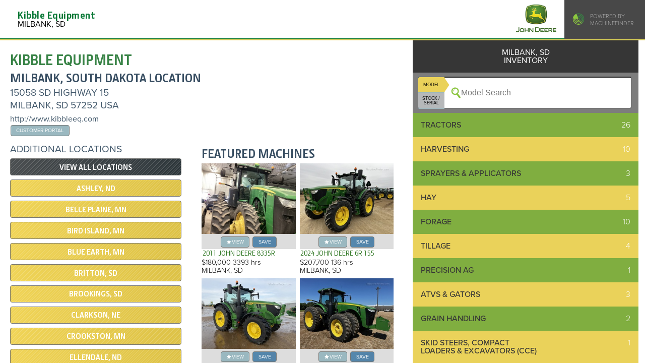

--- FILE ---
content_type: text/html; charset=utf-8
request_url: https://www.machinefinder.com/ww/en-CA/dealers/kibble-equipment-milbank-sd-087887
body_size: 8843
content:
<!DOCTYPE html>
<html lang="en" data-locale="en-CA" data-mf-locale=""  ng-csp  data-country="ca" data-iso-country="ca" data-region="na" data-property="mf_na" class=""  data-path-prefix="/ww/en-CA" >
<head>
<meta http-equiv="Content-Type" content="text/html;charset=utf-8" />

<script src="https://www.machinefinder.com/assets/Pages/ot-wrapper-714f0c8d62136d6c77f5ceaecc372333741134c224fd6da6cd7fb4cee1e9c518.js"></script>

<!-- OneTrust Cookies Consent Notice start  -->
        <script src="https://cdn.cookielaw.org/scripttemplates/otSDKStub.js" data-document-language="true" type="text/javascript" charset="UTF-8" data-domain-script="28e18b70-8222-4806-b81a-7a1557513f3a" ></script>
        <!-- OneTrust Cookies Consent Notice end -->

  


<!-- Google Tag Manager -->
<script>(function(w,d,s,l,i){w[l]=w[l]||[];w[l].push({'gtm.start':
new Date().getTime(),event:'gtm.js'});var f=d.getElementsByTagName(s)[0],
j=d.createElement(s),dl=l!='dataLayer'?'&l='+l:'';j.async=true;j.src=
'https://www.googletagmanager.com/gtm.js?id='+i+dl;f.parentNode.insertBefore(j,f);
})(window,document,'script','dataLayer','GTM-TZJ8453');</script>
<!-- End Google Tag Manager -->


<script src="https://assets.adobedtm.com/c271735be4ea/290e8b8b288d/launch-e470d326f3bb.min.js" async></script>
  
  
  <base href="/">
  
  <link rel="canonical" href="https://www.machinefinder.com/ww/en-US/dealers/kibble-equipment-milbank-sd-087887" />

  <title>Kibble Equipment: MILBANK, South Dakota | Machinefinder</title>
  
  
    
  <meta name="mf-locale-label" content="Canada / English">
  
  
  
  <link rel="stylesheet" href="https://www.machinefinder.com/assets/guide/fonts-1a052bde0bceb76d3467b79b72d290b0d7b8360c76ef2cd9a673ba36f6bf9291.css" media="all" />
  
  

  <link rel="stylesheet" href="https://www.machinefinder.com/assets/guide/manifest-9420b3d2825f4092025e6cc2b0e582e1ac090d8c1d4e740a8c8778649e53c810.css" media="all" />
  

    
  <link rel="stylesheet" href="https://www.machinefinder.com/assets/guide/category-menu-e55af3100038ea6a2ad30d7465a8a453aeaf04c155ee61f88e9418a7bdc93203.css" media="all" />
<link rel="stylesheet" href="https://www.machinefinder.com/assets/guide/dealer-page-4f19efbbe40176e8faea5aeaaa34b0bb3da2937a147bfed7d1db34cae972f953.css" media="all" />

  
  
  

  
  
  <meta name="csrf-param" content="authenticity_token" />
<meta name="csrf-token" content="RaiZ2VvYexic6ScMFjTdxLTHZyQUPqXFHSw6x5hRNY-oQkatOKadhMre-qkLqkJUrb-a_fiVmmjR5Zsso8edmw" />
  
  <meta property="og:title" content="Kibble Equipment: MILBANK, South Dakota | Machinefinder" />
<meta property="og:type" content="website" />
<meta property="og:url" content="https://www.machinefinder.com/ww/en-US/dealers/kibble-equipment-milbank-sd-087887" />
<meta property="og:site_name" content="MachineFinder" />
<meta property="twitter:title" content="Kibble Equipment: MILBANK, South Dakota | Machinefinder" />
<meta property="twitter:url" content="https://www.machinefinder.com/ww/en-US/dealers/kibble-equipment-milbank-sd-087887" />
<meta property="twitter:site" content="@machinefinder" />
<meta property="twitter:domain" content="machinefinder.com" />
<meta property="twitter:creator" content="@machinefinder" />
<meta property="twitter:card" content="summary_large_image" />
<meta name="description" content="Shop used equipment for sale at Kibble Equipment in MILBANK, South Dakota. John Deere MachineFinder provides dealer equipment listings, address and additional contact information."/>
<meta name="keywords" content="Kibble Equipment"/>
<link rel="apple-touch-icon" type="image/png" href="/images/mfpfavicon2020.png">
<link rel="shortcut icon" type="image/png" href="/images/mfpfavicon2020.png">
<link rel="icon" type="image/png" href="/images/mfpfavicon2020.png">
  <meta name="viewport" content="width=device-width, initial-scale=1.0, maximum-scale=1.0, user-scalable=no" />  
  
  
  



</head>

<body class="mf-body site-mf deere-mf mf-edition-1 mf-dealer-page new-ui" id="ng-app" ng-app="MachineFinderApp" ng-controller="PagePanelsController">

<!-- Google Tag Manager (noscript) -->
<noscript><iframe src="https://www.googletagmanager.com/ns.html?id=GTM-TZJ8453"
height="0" width="0" style="display:none;visibility:hidden"></iframe></noscript>
<!-- End Google Tag Manager (noscript) -->




  

  <div class="mf-header-and-slide-ins" ng-controller="PagePanelsController" ng-class="body_slide_in_class()">
    

<header class="dealer-page-header-box ">
  <div class="dealer-page-header">
    <div class="logo">
      <div class="dealer-page-header-logo-wrapper">
        <img src="" />
      </div>
    </div>
    <div class="text">
      <span class="title">Kibble Equipment</span>
      <span class="location">
        MILBANK, SD 
      </span>
    </div>
    <div class="deere_logo">
      <img src="//www.machinefinder.com/assets/guide/dealer_header/john-deere-0bd93cc0375ed886c7e7c53edceb1aedc216b2126a45ea2cd5aa9ecfc03bcaed.png" />
    </div>
    <div class="right_box">
      <img src="https://www.machinefinder.com/assets/guide/dealer_header/machinefinder-mark-2131f28041df1261da29d0bbabe82bb066f812269cb95603f0d342b79fac6128.svg" />
      <span class="powered">POWERED BY<br>MACHINEFINDER</span>
    </div>
  </div>
</header>



    
    
  <div class="touch-interceptor ti-top" ng-click="actives_all_off()"></div>
  <div class="touch-interceptor ti-bottom" ng-click="actives_all_off()"></div>
  <div class="slide-in nav-slide-in" ng-class="nav_slide_in_class()">
          <div class="nav-slide-in-items-container">
      <ul class="nav-slide-in-items">

        <li id="" class=""><a href="/ww/en-CA/mf">Home</a></li>


        <li id="" class=""><a href="/ww/en-CA/john-deere-dealer-locator">Find A Dealer</a></li>


        <li id="" class=""><a href="/ww/en-CA/certified">Certified</a></li>


        <li id="" class=""><a href="https://blog.machinefinder.com">MachineFinder Blog</a></li>


        <li id="" class=""><a href="/ww/en-CA/news">News</a></li>


        <li id="mf-nav-go-mf-auctions" class=""><a href="">MF Auctions</a></li>


        <li id="" class=""><a href="/ww/en-CA/used-parts-and-accessories">Parts</a></li>


        <li id="" class=""><a href="/ww/en-CA/financing/john-deere-financing">Financing</a></li>


        <li id="" class=""><a href="/ww/en-CA/contact-us">Contact Us</a></li>


        <li id="" class=""><a href="/ww/en-CA/performance-upgrade-kits">Precision Upgrade Kits</a></li>


        <li id="" class=""><a href="/ww/en-CA/faq">MachineFinder FAQ</a></li>

      </ul>
    </div>
		<div class="nav-footer">
      <div class="not-smallest footer-new-public-beta" style="width: 100%; display: flex; justify-content: center">
        <a href="/ww/en-CA/set_edition_public/2" class="mf-button small yellow">New Public Beta &raquo;</a>
      </div>
      
			<div class="inner">
				<div class="social">
					<div class="inner">
						<a href="https://www.facebook.com/machinefinder"><img src="https://www.machinefinder.com/assets/guide/icons/Facebookwhite-9ff3ca36f02b9f697999325ef42c3d9c12b63e133efecf10991ab1cbc7242ffa.png" alt="facebook icon"></a>
						<a href="https://twitter.com/machinefinder"><img src="https://www.machinefinder.com/assets/guide/icons/twitterwhite-8ed2eec38f02fcbfcd59c2ebd7463c502c3f9f5e8d5503c89bedf7b6a1d24380.png" alt="twitter icon"></a>
						<a href="https://www.youtube.com/user/machinefinder"><img src="https://www.machinefinder.com/assets/guide/icons/youtube-icon-2020-793abb6ea17ad9bba6772604ea4432f32f3c212b9eda92a209f923c45329a0c2.png" alt="youtube icon"></a>
						<a href="https://blog.machinefinder.com"><img src="https://www.machinefinder.com/assets/guide/icons/newswhite-7e758cf67cf41854f65682518dc2b0c2da9f3765637170a22b2bf2ee9414799c.png" alt="news icon"></a>
					</div>
				</div>

				<div class="middle">
					<div class="inner">
						<div class="middle-links">
		            <a href="/ww/en-CA/privacy">Privacy and Data</a>
							<span class="spacer">|</span>
		            <a href="/ww/en-CA/cookie-statement">Cookie Statement</a>
							<span class="spacer">|</span>
		            <a href="/ww/en-CA/terms-of-use">Terms of Use</a>
						</div>
			
						<div class="middle-about">
							MachineFinder, John Deere and the associated trademarks are property and available 
        only for the specific use of Deere & Company. All Rights Reserved. 2007-2026
						</div>
					</div>
				</div>
		  
			

			</div>
		</div>

      
  </div>
  <div class="slide-in locale-slide-in" ng-class="locale_slide_in_class()">
    <center ng-if="slide_in_is_active('locale')">

      <h2>Country / Language</h2>
      <p>MachineFinder is available in
        {{slide_in_offer.country_label}} / {{slide_in_offer.language_label}}</p>
      <div>
        <span class="mf-button small blue" ng-click="locale_slider_offer_choice_made(true)">Yes, go to {{slide_in_offer.country_label}} / {{slide_in_offer.language_label}}</span>
        <span class="mf-button small blue" ng-click="locale_slider_offer_choice_made(false)">No, stay here</span>
      </div>
      <p>You can also change your country and language at any time using MachineFinder &quot;Settings&quot;.</p>
    </center>
  </div>

  <div class="slide-in search-slide-in" ng-class="search_slide_in_class()">
    <div class="location-widget" id="search-slide-in">
      <div class="search-markets">
        <a href="/ww/en-CA/markets/agriculture-equipment" class="search-market">
          Agriculture
        </a>
        <a href="/ww/en-CA/markets/construction-equipment" class="search-market">
          Construction
        </a>
        <a href="/ww/en-CA/markets/grounds-care-equipment" class="search-market">
          Lawn & Grounds Care
        </a>
        <a href="/ww/en-CA/markets/roadbuilding-equipment" class="search-market">
          Roadbuilding
        </a>
        <a href="/ww/en-CA/markets/forestry-equipment" class="search-market">
          Forestry
        </a>
      </div>
    </div>
  </div>
  
  <div class="slide-in lists-slide-in" ng-class="lists_slide_in_class()" mf-lists-popover>

    LISTS
    
  </div>


  <div class="slide-in gear-slide-in no-print" ng-class="gear_slide_in_class()">

    <div class="location-widget" id="gear-slide-in">
      <section class="mf-account-widget" style="padding: 0.5em;">
        <h3>My MachineFinder</h3>
        <div ui-view="mf-account" ng-if="gear_slide_in_class()">
        
        </div>
        
      </section>
      

      
        <div ui-view="location">
        
        </div>
            
      
      
      
      
      
      
      
      
      
    </div>
  </div>
  


  </div>
  
  <div >
    
    
    
    
    <div class="body-inner" >
      <div class="body-inner-scrollable">
        <div class="footer-pre-push">
          <div class="mf-main-wrapper">
            <div class="mf-main">
              <div class="mf-main-inner">
                <noscript><div style="width: 100%; padding: 6em 1em 2em 1em; background-color: red; color: white;">MachineFinder Requires Javascript</div></noscript>
                
    
                
                




  <noscript>
  
    <div>
      Tractors 26
      <div style="margin-left: 2em;">
          <div><a href="/ww/en-CA/dealers/kibble-equipment-milbank-sd-087887/categories/used-4wd-tractors">Articulated 4WD Tractors</a> (4)</div>
          <div><a href="/ww/en-CA/dealers/kibble-equipment-milbank-sd-087887/categories/used-track_tractors">Track Tractors</a> (3)</div>
          <div><a href="/ww/en-CA/dealers/kibble-equipment-milbank-sd-087887/categories/used-row-crop-tractors">Row Crop Tractors</a> (15)</div>
          <div><a href="/ww/en-CA/dealers/kibble-equipment-milbank-sd-087887/categories/used-utility-tractors">Utility Tractors</a> (2)</div>
          <div><a href="/ww/en-CA/dealers/kibble-equipment-milbank-sd-087887/categories/used-compact-tractors">Compact Utility Tractors</a> (2)</div>
      </div>
    </div>

    <div>
      Harvesting 10
      <div style="margin-left: 2em;">
          <div><a href="/ww/en-CA/dealers/kibble-equipment-milbank-sd-087887/categories/used-combines">Combines</a> (5)</div>
          <div><a href="/ww/en-CA/dealers/kibble-equipment-milbank-sd-087887/categories/used-combine-headers">Corn and Row Crop headers</a> (1)</div>
          <div><a href="/ww/en-CA/dealers/kibble-equipment-milbank-sd-087887/categories/used-combine-cutting-platforms">Combine Platforms</a> (1)</div>
          <div><a href="/ww/en-CA/dealers/kibble-equipment-milbank-sd-087887/categories/used-grain_carts">Grain Carts</a> (2)</div>
          <div><a href="/ww/en-CA/dealers/kibble-equipment-milbank-sd-087887/categories/used-windrowers">Windrowers</a> (1)</div>
      </div>
    </div>

    <div>
      <a href="/ww/en-CA/dealers/kibble-equipment-milbank-sd-087887/categories/used-self-propelled-sprayers">Sprayers & Applicators</a> (3)
    </div>
    <div>
      Hay 5
      <div style="margin-left: 2em;">
          <div><a href="/ww/en-CA/dealers/kibble-equipment-milbank-sd-087887/categories/used-windrowers">Windrowers</a> (1)</div>
          <div><a href="/ww/en-CA/dealers/kibble-equipment-milbank-sd-087887/categories/used-round-balers">Round Balers</a> (2)</div>
          <div><a href="/ww/en-CA/dealers/kibble-equipment-milbank-sd-087887/categories/used-mowcos">Mower Conditioners</a> (1)</div>
          <div><a href="/ww/en-CA/dealers/kibble-equipment-milbank-sd-087887/categories/used-hay_forage_mowers">Hay Mowers Mounted</a> (1)</div>
      </div>
    </div>

    <div>
      Forage 10
      <div style="margin-left: 2em;">
          <div><a href="/ww/en-CA/dealers/kibble-equipment-milbank-sd-087887/categories/used-self-propelled-forage-harvesters">Self-Propelled Forage Harvesters</a> (2)</div>
          <div><a href="/ww/en-CA/dealers/kibble-equipment-milbank-sd-087887/categories/used-forage-harvester-rotary-heads">Self-Propelled Forage Harvester Heads: Rotary</a> (5)</div>
          <div><a href="/ww/en-CA/dealers/kibble-equipment-milbank-sd-087887/categories/used-forage-harvester-windrow-heads">Self-Propelled Forage Harvester Heads: Windrow</a> (2)</div>
          <div><a href="/ww/en-CA/dealers/kibble-equipment-milbank-sd-087887/categories/used-attach_forage">Attachments for Forage</a> (1)</div>
      </div>
    </div>

    <div>
      Tillage 4
      <div style="margin-left: 2em;">
          <div><a href="/ww/en-CA/dealers/kibble-equipment-milbank-sd-087887/categories/used-disks">Disks</a> (3)</div>
          <div><a href="/ww/en-CA/dealers/kibble-equipment-milbank-sd-087887/categories/used-finishers">Mulch Finishers</a> (1)</div>
      </div>
    </div>

    <div>
      <a href="/ww/en-CA/dealers/kibble-equipment-milbank-sd-087887/categories/used-precision-agriculture">Precision Ag</a> (1)
    </div>
    <div>
      <a href="/ww/en-CA/dealers/kibble-equipment-milbank-sd-087887/categories/used-atv-and-gators">ATVs & Gators</a> (3)
    </div>
    <div>
      <a href="/ww/en-CA/dealers/kibble-equipment-milbank-sd-087887/categories/used-grain_carts">Grain Handling</a> (2)
    </div>
    <div>
      <a href="/ww/en-CA/dealers/kibble-equipment-milbank-sd-087887/categories/used-compact-track-loaders">Skid Steers, Compact Loaders & Excavators (CCE)</a> (1)
    </div>
    <div>
      <a href="/ww/en-CA/dealers/kibble-equipment-milbank-sd-087887/categories/used-compact-tractors">Compact Utility Tractors</a> (2)
    </div>
    <div>
      <a href="/ww/en-CA/dealers/kibble-equipment-milbank-sd-087887/categories/used-atv-and-gators">Golf & Turf Equipment</a> (3)
    </div>
    <div>
      Ag Attachments 2
      <div style="margin-left: 2em;">
          <div><a href="/ww/en-CA/dealers/kibble-equipment-milbank-sd-087887/categories/used-attach_forage">Attachments for Forage</a> (1)</div>
          <div><a href="/ww/en-CA/dealers/kibble-equipment-milbank-sd-087887/categories/used-attach_ag_misc">Miscellaneous Ag Attachments</a> (1)</div>
      </div>
    </div>



</noscript>



<div class="mf-moving-columns dealer-page " mfmover="">


  <div class="mf-moving-column mf-moving-wide-column">

    <section>
     
              
      <div id="market-label-wide">
      </div>
              
            
            
      <div style="margin: 1em;">
        <p class="market-description" style="margin-top:0;text-align: justify; hyphens: auto; -webkit-hyphens: auto; -ms-hyphens: auto; -moz-hyphens: auto; line-height: 1.4em">
          

        </p>
      </div>
        
    </section>
    
    <section class="two-wide">
      
      <div class="col" id="locations-wide">
      </div>

      <div class="col" id="featured-machines-wide">
      </div>

    </section>
    
  </div>
  
  <div class="mf-moving-column mf-moving-narrow-column">

    <section>
      <div class="cat-division" id="market-label-narrow">
        <div class="mf-mover margin-item-always" data-mf-mover-narrow="market-label-narrow" data-mf-mover-wide="market-label-wide" style="margin-bottom: 1em;">
            

<div class="dealer-header" itemscope itemtype="http://schema.org/LocalBusiness">
  <div class="info">
    <!-- <div class="name"> -->
      <h1 itemprop="name">Kibble Equipment</h1>
    <!-- </div> -->
    <!-- <div class="details"> -->
      <div itemprop="address" itemscope itemtype="http://schema.org/PostalAddress">
        <h2>
          <span>MILBANK</span>, 
          <span>South Dakota </span>
          LOCATION
        </h2>
        <h3 itemprop="streetAddress">15058 SD Highway 15 </h3>
        <h3>
          <span itemprop="addressLocality">MILBANK</span>, 
          <span itemprop="addressRegion">SD </span>
          <span itemprop="postalCode">57252 </span>
          <span itemprop="addressCountry">USA </span>
        </h3>
        
      
      </div>
    <!-- </div> -->
    <div class="contact">
      
      <a href="http://www.kibbleeq.com" itemprop="url">http://www.kibbleeq.com</a>
      
        <div class="contact">
          <a href="https://kibbleeq.dealercustomerportal.com" class="mf-button small light-blue">Customer Portal</a>
       </div>
      
    </div>
  </div>
</div>


        </div>
      </div>
  


    </section>
<script src="https://www.machinefinder.com/assets/Pages/uni-dealer-families-show-d180a5d01bd9941f4f6a69b4e79ff0cafac98aa40bf5ece932520a39c745d8ec.js"></script>

    <section class="only-smallest">
      <div class="margin-item">

        
        

        <a href="/ww/en-CA/dealer-organizations/brandt-holdings-10006"><div class="mf-button big grey xcategory-menu-header" style="border-bottom: 1px solid white;">
          SEARCH ALL 38 LOCATIONS&#39; INVENTORY</div></a>
        <div class="go-reveal-search mf-button yellow big">
            SEARCH THIS LOCATION'S INVENTORY
        </div>
      </div>
    </section>
    
    <section class="dealer-search-slidedown" style="display: none; margin: 1em 0;">
      


      <div id="model-search-narrow">
        <div class="df-model-search mf-mover" data-mf-mover-narrow="model-search-narrow" data-mf-mover-wide="model-search-wide">

          
          
          <div ng-controller="StockSerialSearchController"  ng-init="set_stock_bootstrap({dffid:  10006, 'dflc': 38, modal: false, offer_serial: true})">
          <div ng-controller="ModelSearchController" class="model-stock-serial"  ng-init="set_bootstrap({dffid:  10006, 'dflc': 38, modal: false})">
            <div ng-include="'https://www.machinefinder.com/assets/MF/df_stock_model_search-90f72c2985e0e884f19ea54d94b613dcaa6837ddcda423ff7aac3dc4928aff73.html'"></div>

            
          </div>
          </div>

        
        </div>
      </div>

      
      <div id="category-menu-narrow">
        <div class="mf-mover" data-mf-mover-narrow="category-menu-narrow" data-mf-mover-wide="category-menu-wide">

            


<section class="category-menu branding-at ">
  
  <section class="category-menu-group">
  

           
    
    <div class="search-kind">
      
      <div class="label with_subs" data-link=""><span class="text">Tractors</span> <span class="count">26</span></div>
      
      <div class="build-kinds" style="display: none;">
        <a href="/ww/en-CA/dealers/087887/categories/used-4wd-tractors"><div class="build-kind" xonclick="document.location='/ww/en-CA/dealers/087887/categories/used-4wd-tractors'">
             
          <span class="text">Articulated 4WD Tractors</span>
          <span class="count">4</span>
        </div></a>
        <a href="/ww/en-CA/dealers/087887/categories/used-track_tractors"><div class="build-kind" xonclick="document.location='/ww/en-CA/dealers/087887/categories/used-track_tractors'">
             
          <span class="text">Track Tractors</span>
          <span class="count">3</span>
        </div></a>
        <a href="/ww/en-CA/dealers/087887/categories/used-row-crop-tractors"><div class="build-kind" xonclick="document.location='/ww/en-CA/dealers/087887/categories/used-row-crop-tractors'">
             
          <span class="text">Row Crop Tractors</span>
          <span class="count">15</span>
        </div></a>
        <a href="/ww/en-CA/dealers/087887/categories/used-utility-tractors"><div class="build-kind" xonclick="document.location='/ww/en-CA/dealers/087887/categories/used-utility-tractors'">
             
          <span class="text">Utility Tractors</span>
          <span class="count">2</span>
        </div></a>
        <a href="/ww/en-CA/dealers/087887/categories/used-compact-tractors"><div class="build-kind" xonclick="document.location='/ww/en-CA/dealers/087887/categories/used-compact-tractors'">
             
          <span class="text">Compact Utility Tractors</span>
          <span class="count">2</span>
        </div></a>
      </div>
    </div>
    

        

        

        

        

        

        

           
    
    <div class="search-kind">
      
      <div class="label with_subs" data-link=""><span class="text">Harvesting</span> <span class="count">10</span></div>
      
      <div class="build-kinds" style="display: none;">
        <a href="/ww/en-CA/dealers/087887/categories/used-combines"><div class="build-kind" xonclick="document.location='/ww/en-CA/dealers/087887/categories/used-combines'">
             
          <span class="text">Combines</span>
          <span class="count">5</span>
        </div></a>
        <a href="/ww/en-CA/dealers/087887/categories/used-combine-headers"><div class="build-kind" xonclick="document.location='/ww/en-CA/dealers/087887/categories/used-combine-headers'">
             
          <span class="text">Corn and Row Crop headers</span>
          <span class="count">1</span>
        </div></a>
        <a href="/ww/en-CA/dealers/087887/categories/used-combine-cutting-platforms"><div class="build-kind" xonclick="document.location='/ww/en-CA/dealers/087887/categories/used-combine-cutting-platforms'">
             
          <span class="text">Combine Platforms</span>
          <span class="count">1</span>
        </div></a>
        <a href="/ww/en-CA/dealers/087887/categories/used-grain_carts"><div class="build-kind" xonclick="document.location='/ww/en-CA/dealers/087887/categories/used-grain_carts'">
             
          <span class="text">Grain Carts</span>
          <span class="count">2</span>
        </div></a>
        <a href="/ww/en-CA/dealers/087887/categories/used-windrowers"><div class="build-kind" xonclick="document.location='/ww/en-CA/dealers/087887/categories/used-windrowers'">
             
          <span class="text">Windrowers</span>
          <span class="count">1</span>
        </div></a>
      </div>
    </div>
    

        

           
    
    <div class="search-kind">
      <a href="/ww/en-CA/dealers/087887/categories/used-self-propelled-sprayers">
      <div class="label bk_direct" data-link="/ww/en-CA/dealers/087887/categories/used-self-propelled-sprayers"><span class="text">Sprayers & Applicators</span> <span class="count">3</span></div>
      </a>
      <div class="build-kinds" style="display: none;">
        <a href="/ww/en-CA/dealers/087887/categories/used-self-propelled-sprayers"><div class="build-kind" xonclick="document.location='/ww/en-CA/dealers/087887/categories/used-self-propelled-sprayers'">
             
          <span class="text">Self-Propelled Sprayers</span>
          <span class="count">3</span>
        </div></a>
      </div>
    </div>
    

        

        

           
    
    <div class="search-kind">
      
      <div class="label with_subs" data-link=""><span class="text">Hay</span> <span class="count">5</span></div>
      
      <div class="build-kinds" style="display: none;">
        <a href="/ww/en-CA/dealers/087887/categories/used-windrowers"><div class="build-kind" xonclick="document.location='/ww/en-CA/dealers/087887/categories/used-windrowers'">
             
          <span class="text">Windrowers</span>
          <span class="count">1</span>
        </div></a>
        <a href="/ww/en-CA/dealers/087887/categories/used-round-balers"><div class="build-kind" xonclick="document.location='/ww/en-CA/dealers/087887/categories/used-round-balers'">
             
          <span class="text">Round Balers</span>
          <span class="count">2</span>
        </div></a>
        <a href="/ww/en-CA/dealers/087887/categories/used-mowcos"><div class="build-kind" xonclick="document.location='/ww/en-CA/dealers/087887/categories/used-mowcos'">
             
          <span class="text">Mower Conditioners</span>
          <span class="count">1</span>
        </div></a>
        <a href="/ww/en-CA/dealers/087887/categories/used-hay_forage_mowers"><div class="build-kind" xonclick="document.location='/ww/en-CA/dealers/087887/categories/used-hay_forage_mowers'">
             
          <span class="text">Hay Mowers Mounted</span>
          <span class="count">1</span>
        </div></a>
      </div>
    </div>
    

           
    
    <div class="search-kind">
      
      <div class="label with_subs" data-link=""><span class="text">Forage</span> <span class="count">10</span></div>
      
      <div class="build-kinds" style="display: none;">
        <a href="/ww/en-CA/dealers/087887/categories/used-self-propelled-forage-harvesters"><div class="build-kind" xonclick="document.location='/ww/en-CA/dealers/087887/categories/used-self-propelled-forage-harvesters'">
             
          <span class="text">Self-Propelled Forage Harvesters</span>
          <span class="count">2</span>
        </div></a>
        <a href="/ww/en-CA/dealers/087887/categories/used-forage-harvester-rotary-heads"><div class="build-kind" xonclick="document.location='/ww/en-CA/dealers/087887/categories/used-forage-harvester-rotary-heads'">
             
          <span class="text">Self-Propelled Forage Harvester Heads: Rotary</span>
          <span class="count">5</span>
        </div></a>
        <a href="/ww/en-CA/dealers/087887/categories/used-forage-harvester-windrow-heads"><div class="build-kind" xonclick="document.location='/ww/en-CA/dealers/087887/categories/used-forage-harvester-windrow-heads'">
             
          <span class="text">Self-Propelled Forage Harvester Heads: Windrow</span>
          <span class="count">2</span>
        </div></a>
        <a href="/ww/en-CA/dealers/087887/categories/used-attach_forage"><div class="build-kind" xonclick="document.location='/ww/en-CA/dealers/087887/categories/used-attach_forage'">
             
          <span class="text">Attachments for Forage</span>
          <span class="count">1</span>
        </div></a>
      </div>
    </div>
    

           
    
    <div class="search-kind">
      
      <div class="label with_subs" data-link=""><span class="text">Tillage</span> <span class="count">4</span></div>
      
      <div class="build-kinds" style="display: none;">
        <a href="/ww/en-CA/dealers/087887/categories/used-disks"><div class="build-kind" xonclick="document.location='/ww/en-CA/dealers/087887/categories/used-disks'">
             
          <span class="text">Disks</span>
          <span class="count">3</span>
        </div></a>
        <a href="/ww/en-CA/dealers/087887/categories/used-finishers"><div class="build-kind" xonclick="document.location='/ww/en-CA/dealers/087887/categories/used-finishers'">
             
          <span class="text">Mulch Finishers</span>
          <span class="count">1</span>
        </div></a>
      </div>
    </div>
    

        

        

           
    
    <div class="search-kind">
      <a href="/ww/en-CA/dealers/087887/categories/used-precision-agriculture">
      <div class="label bk_direct" data-link="/ww/en-CA/dealers/087887/categories/used-precision-agriculture"><span class="text">Precision Ag</span> <span class="count">1</span></div>
      </a>
      <div class="build-kinds" style="display: none;">
        <a href="/ww/en-CA/dealers/087887/categories/used-precision-agriculture"><div class="build-kind" xonclick="document.location='/ww/en-CA/dealers/087887/categories/used-precision-agriculture'">
             
          <span class="text">Precision Ag</span>
          <span class="count">1</span>
        </div></a>
      </div>
    </div>
    

           
    
    <div class="search-kind">
      <a href="/ww/en-CA/dealers/087887/categories/used-atv-and-gators">
      <div class="label bk_direct" data-link="/ww/en-CA/dealers/087887/categories/used-atv-and-gators"><span class="text">ATVs & Gators</span> <span class="count">3</span></div>
      </a>
      <div class="build-kinds" style="display: none;">
        <a href="/ww/en-CA/dealers/087887/categories/used-atv-and-gators"><div class="build-kind" xonclick="document.location='/ww/en-CA/dealers/087887/categories/used-atv-and-gators'">
             
          <span class="text">ATVs & Gators</span>
          <span class="count">3</span>
        </div></a>
      </div>
    </div>
    

        

        

           
    
    <div class="search-kind">
      <a href="/ww/en-CA/dealers/087887/categories/used-grain_carts">
      <div class="label bk_direct" data-link="/ww/en-CA/dealers/087887/categories/used-grain_carts"><span class="text">Grain Handling</span> <span class="count">2</span></div>
      </a>
      <div class="build-kinds" style="display: none;">
        <a href="/ww/en-CA/dealers/087887/categories/used-grain_carts"><div class="build-kind" xonclick="document.location='/ww/en-CA/dealers/087887/categories/used-grain_carts'">
             
          <span class="text">Grain Carts</span>
          <span class="count">2</span>
        </div></a>
      </div>
    </div>
    

           
    
    <div class="search-kind">
      <a href="/ww/en-CA/dealers/087887/categories/used-compact-track-loaders">
      <div class="label bk_direct" data-link="/ww/en-CA/dealers/087887/categories/used-compact-track-loaders"><span class="text">Skid Steers, Compact Loaders & Excavators (CCE)</span> <span class="count">1</span></div>
      </a>
      <div class="build-kinds" style="display: none;">
        <a href="/ww/en-CA/dealers/087887/categories/used-compact-track-loaders"><div class="build-kind" xonclick="document.location='/ww/en-CA/dealers/087887/categories/used-compact-track-loaders'">
             
          <span class="text">Compact Track Loaders</span>
          <span class="count">1</span>
        </div></a>
      </div>
    </div>
    

        

        

        

        

        

        

        

        

        

        

        

        

        

        

        

        

        

        

        

        

        

           
    
    <div class="search-kind">
      <a href="/ww/en-CA/dealers/087887/categories/used-compact-tractors">
      <div class="label bk_direct" data-link="/ww/en-CA/dealers/087887/categories/used-compact-tractors"><span class="text">Compact Utility Tractors</span> <span class="count">2</span></div>
      </a>
      <div class="build-kinds" style="display: none;">
        <a href="/ww/en-CA/dealers/087887/categories/used-compact-tractors"><div class="build-kind" xonclick="document.location='/ww/en-CA/dealers/087887/categories/used-compact-tractors'">
             
          <span class="text">Compact Utility Tractors</span>
          <span class="count">2</span>
        </div></a>
      </div>
    </div>
    

        

        

        

        

        

           
    
    <div class="search-kind">
      <a href="/ww/en-CA/dealers/087887/categories/used-atv-and-gators">
      <div class="label bk_direct" data-link="/ww/en-CA/dealers/087887/categories/used-atv-and-gators"><span class="text">Golf & Turf Equipment</span> <span class="count">3</span></div>
      </a>
      <div class="build-kinds" style="display: none;">
        <a href="/ww/en-CA/dealers/087887/categories/used-atv-and-gators"><div class="build-kind" xonclick="document.location='/ww/en-CA/dealers/087887/categories/used-atv-and-gators'">
             
          <span class="text">ATVs & Gators</span>
          <span class="count">3</span>
        </div></a>
      </div>
    </div>
    

        

        

        

        

           
    
    <div class="search-kind">
      
      <div class="label with_subs" data-link=""><span class="text">Ag Attachments</span> <span class="count">2</span></div>
      
      <div class="build-kinds" style="display: none;">
        <a href="/ww/en-CA/dealers/087887/categories/used-attach_forage"><div class="build-kind" xonclick="document.location='/ww/en-CA/dealers/087887/categories/used-attach_forage'">
             
          <span class="text">Attachments for Forage</span>
          <span class="count">1</span>
        </div></a>
        <a href="/ww/en-CA/dealers/087887/categories/used-attach_ag_misc"><div class="build-kind" xonclick="document.location='/ww/en-CA/dealers/087887/categories/used-attach_ag_misc'">
             
          <span class="text">Miscellaneous Ag Attachments</span>
          <span class="count">1</span>
        </div></a>
      </div>
    </div>
    

        

        

        

        

        

        

        

        

        

        

        

        

        

        

        

        

        

        

        

        

        

        

        
  
  

  
</section>

        </div>
      </div>
    

    </section>

    <section class="only-smallest">
      <div class="margin-item">

      </div>
    </section>
    
    <section class="market-cat-menu category-menu-to-scroll not-smallest">
      <div class="category-menu-header">
            MILBANK, SD<br/>
            INVENTORY
      
      </div>


      <div id="model-search-wide">
      </div>

      
      <div id="category-menu-wide">

      </div>
      <a href="/ww/en-CA/dealer-organizations/brandt-holdings-10006"><div class="mf-button big grey xcategory-menu-header" style="margin-top: 0.5em;">
        SEARCH ALL 38 LOCATIONS&#39; INVENTORY
      </div></a>
    </section>




    <section id="video-narrow">
      <div class="mf-mover" data-mf-mover-narrow="video-narrow" data-mf-mover-wide="video-wide">


        
      </div>
    </section>


    
    
    <section id="locations-narrow">
      <div class="mf-mover" data-mf-mover-narrow="locations-narrow" data-mf-mover-wide="locations-wide">
        <div class="margin-item-always">


        <!-- <h2>THIS LOCATION: MILBANK, SD</h2> -->

        <h3>ADDITIONAL LOCATIONS</h3>

        <a href="/ww/en-CA/dealer-organizations/brandt-holdings-10006"><div class="mf-button big grey">
          VIEW ALL LOCATIONS
        </div></a>


        
           <div class="mf-button yellow big" style="text-transform: uppercase" onclick="document.location='/ww/en-CA/dealers/valley-plains-equipment-ashley-nd-084721'">
             <a href="/ww/en-CA/dealers/valley-plains-equipment-ashley-nd-084721" style="color: inherit;hrome">
               ASHLEY, ND</a>
             </a>
        </div>
        
           <div class="mf-button yellow big" style="text-transform: uppercase" onclick="document.location='/ww/en-CA/dealers/kibble-equipment-belle-plaine-mn-089338'">
             <a href="/ww/en-CA/dealers/kibble-equipment-belle-plaine-mn-089338" style="color: inherit;hrome">
               BELLE PLAINE, MN</a>
             </a>
        </div>
        
           <div class="mf-button yellow big" style="text-transform: uppercase" onclick="document.location='/ww/en-CA/dealers/kibble-equipment-bird-island-mn-088558'">
             <a href="/ww/en-CA/dealers/kibble-equipment-bird-island-mn-088558" style="color: inherit;hrome">
               BIRD ISLAND, MN</a>
             </a>
        </div>
        
           <div class="mf-button yellow big" style="text-transform: uppercase" onclick="document.location='/ww/en-CA/dealers/kibble-equipment-blue-earth-mn-083689'">
             <a href="/ww/en-CA/dealers/kibble-equipment-blue-earth-mn-083689" style="color: inherit;hrome">
               Blue Earth, MN</a>
             </a>
        </div>
        
           <div class="mf-button yellow big" style="text-transform: uppercase" onclick="document.location='/ww/en-CA/dealers/valley-plains-equipment-britton-sd-084736'">
             <a href="/ww/en-CA/dealers/valley-plains-equipment-britton-sd-084736" style="color: inherit;hrome">
               BRITTON, SD</a>
             </a>
        </div>
        
           <div class="mf-button yellow big" style="text-transform: uppercase" onclick="document.location='/ww/en-CA/dealers/kibble-equipment-brookings-sd-087878'">
             <a href="/ww/en-CA/dealers/kibble-equipment-brookings-sd-087878" style="color: inherit;hrome">
               BROOKINGS, SD</a>
             </a>
        </div>
        
           <div class="mf-button yellow big" style="text-transform: uppercase" onclick="document.location='/ww/en-CA/dealers/platte-valley-equipment-clarkson-ne-066868'">
             <a href="/ww/en-CA/dealers/platte-valley-equipment-clarkson-ne-066868" style="color: inherit;hrome">
               Clarkson, NE</a>
             </a>
        </div>
        
           <div class="mf-button yellow big" style="text-transform: uppercase" onclick="document.location='/ww/en-CA/dealers/valley-plains-equipment-crookston-mn-081249'">
             <a href="/ww/en-CA/dealers/valley-plains-equipment-crookston-mn-081249" style="color: inherit;hrome">
               CROOKSTON, MN</a>
             </a>
        </div>
        
           <div class="mf-button yellow big" style="text-transform: uppercase" onclick="document.location='/ww/en-CA/dealers/valley-plains-equipment-ellendale-nd-084763'">
             <a href="/ww/en-CA/dealers/valley-plains-equipment-ellendale-nd-084763" style="color: inherit;hrome">
               ELLENDALE, ND</a>
             </a>
        </div>
        
           <div class="mf-button yellow big" style="text-transform: uppercase" onclick="document.location='/ww/en-CA/dealers/platte-valley-equipment-fremont-ne-068980'">
             <a href="/ww/en-CA/dealers/platte-valley-equipment-fremont-ne-068980" style="color: inherit;hrome">
               FREMONT, NE</a>
             </a>
        </div>
        
           <div class="mf-button yellow big" style="text-transform: uppercase" onclick="document.location='/ww/en-CA/dealers/valley-plains-equipment-galesburg-nd-088984'">
             <a href="/ww/en-CA/dealers/valley-plains-equipment-galesburg-nd-088984" style="color: inherit;hrome">
               GALESBURG, ND</a>
             </a>
        </div>
        
           <div class="mf-button yellow big" style="text-transform: uppercase" onclick="document.location='/ww/en-CA/dealers/kibble-equipment-garretson-sd-087868'">
             <a href="/ww/en-CA/dealers/kibble-equipment-garretson-sd-087868" style="color: inherit;hrome">
               GARRETSON, SD</a>
             </a>
        </div>
        
           <div class="mf-button yellow big" style="text-transform: uppercase" onclick="document.location='/ww/en-CA/dealers/valley-plains-equipment-hillsboro-nd-081259'">
             <a href="/ww/en-CA/dealers/valley-plains-equipment-hillsboro-nd-081259" style="color: inherit;hrome">
               HILLSBORO, ND</a>
             </a>
        </div>
        
           <div class="mf-button yellow big" style="text-transform: uppercase" onclick="document.location='/ww/en-CA/dealers/kibble-equipment-hollandale-mn-089328'">
             <a href="/ww/en-CA/dealers/kibble-equipment-hollandale-mn-089328" style="color: inherit;hrome">
               HOLLANDALE, MN</a>
             </a>
        </div>
        
           <div class="mf-button yellow big" style="text-transform: uppercase" onclick="document.location='/ww/en-CA/dealers/platte-valley-equipment-humphrey-ne-066878'">
             <a href="/ww/en-CA/dealers/platte-valley-equipment-humphrey-ne-066878" style="color: inherit;hrome">
               HUMPHREY, NE</a>
             </a>
        </div>
        
           <div class="mf-button yellow big" style="text-transform: uppercase" onclick="document.location='/ww/en-CA/dealers/valley-plains-equipment-hunter-nd-088989'">
             <a href="/ww/en-CA/dealers/valley-plains-equipment-hunter-nd-088989" style="color: inherit;hrome">
               HUNTER, ND</a>
             </a>
        </div>
        
           <div class="mf-button yellow big" style="text-transform: uppercase" onclick="document.location='/ww/en-CA/dealers/kibble-equipment-huron-sd-087826'">
             <a href="/ww/en-CA/dealers/kibble-equipment-huron-sd-087826" style="color: inherit;hrome">
               HURON, SD</a>
             </a>
        </div>
        
           <div class="mf-button yellow big" style="text-transform: uppercase" onclick="document.location='/ww/en-CA/dealers/valley-plains-equipment-jamestown-nd-089003'">
             <a href="/ww/en-CA/dealers/valley-plains-equipment-jamestown-nd-089003" style="color: inherit;hrome">
               JAMESTOWN, ND</a>
             </a>
        </div>
        
           <div class="mf-button yellow big" style="text-transform: uppercase" onclick="document.location='/ww/en-CA/dealers/valley-plains-equipment-lamoure-nd-084764'">
             <a href="/ww/en-CA/dealers/valley-plains-equipment-lamoure-nd-084764" style="color: inherit;hrome">
               LAMOURE, ND</a>
             </a>
        </div>
        
           <div class="mf-button yellow big" style="text-transform: uppercase" onclick="document.location='/ww/en-CA/dealers/kibble-equipment-madison-sd-087811'">
             <a href="/ww/en-CA/dealers/kibble-equipment-madison-sd-087811" style="color: inherit;hrome">
               MADISON, SD</a>
             </a>
        </div>
        
           <div class="mf-button yellow big" style="text-transform: uppercase" onclick="document.location='/ww/en-CA/dealers/kibble-equipment-mankato-mn-088579'">
             <a href="/ww/en-CA/dealers/kibble-equipment-mankato-mn-088579" style="color: inherit;hrome">
               Mankato, MN</a>
             </a>
        </div>
        
           <div class="mf-button yellow big" style="text-transform: uppercase" onclick="document.location='/ww/en-CA/dealers/kibble-equipment-marshall-mn-087859'">
             <a href="/ww/en-CA/dealers/kibble-equipment-marshall-mn-087859" style="color: inherit;hrome">
               MARSHALL, MN</a>
             </a>
        </div>
        
           <div class="mf-button yellow big" style="text-transform: uppercase" onclick="document.location='/ww/en-CA/dealers/kibble-equipment-milbank-sd-087887'">
             <a href="/ww/en-CA/dealers/kibble-equipment-milbank-sd-087887" style="color: inherit;hrome">
               MILBANK, SD</a>
             </a>
        </div>
        
           <div class="mf-button yellow big" style="text-transform: uppercase" onclick="document.location='/ww/en-CA/dealers/valley-plains-equipment-milnor-nd-084766'">
             <a href="/ww/en-CA/dealers/valley-plains-equipment-milnor-nd-084766" style="color: inherit;hrome">
               MILNOR, ND</a>
             </a>
        </div>
        
           <div class="mf-button yellow big" style="text-transform: uppercase" onclick="document.location='/ww/en-CA/dealers/kibble-equipment-minnesota-lake-mn-088963'">
             <a href="/ww/en-CA/dealers/kibble-equipment-minnesota-lake-mn-088963" style="color: inherit;hrome">
               MINNESOTA LAKE, MN</a>
             </a>
        </div>
        
           <div class="mf-button yellow big" style="text-transform: uppercase" onclick="document.location='/ww/en-CA/dealers/kibble-equipment-montevideo-mn-088975'">
             <a href="/ww/en-CA/dealers/kibble-equipment-montevideo-mn-088975" style="color: inherit;hrome">
               MONTEVIDEO, MN</a>
             </a>
        </div>
        
           <div class="mf-button yellow big" style="text-transform: uppercase" onclick="document.location='/ww/en-CA/dealers/valley-plains-equipment-napoleon-nd-084767'">
             <a href="/ww/en-CA/dealers/valley-plains-equipment-napoleon-nd-084767" style="color: inherit;hrome">
               NAPOLEON, ND</a>
             </a>
        </div>
        
           <div class="mf-button yellow big" style="text-transform: uppercase" onclick="document.location='/ww/en-CA/dealers/kibble-equipment-northwood-ia-089318'">
             <a href="/ww/en-CA/dealers/kibble-equipment-northwood-ia-089318" style="color: inherit;hrome">
               NORTHWOOD, IA</a>
             </a>
        </div>
        
           <div class="mf-button yellow big" style="text-transform: uppercase" onclick="document.location='/ww/en-CA/dealers/kibble-equipment-osage-ia-089306'">
             <a href="/ww/en-CA/dealers/kibble-equipment-osage-ia-089306" style="color: inherit;hrome">
               OSAGE, IA</a>
             </a>
        </div>
        
           <div class="mf-button yellow big" style="text-transform: uppercase" onclick="document.location='/ww/en-CA/dealers/kibble-equipment-owatonna-mn-089348'">
             <a href="/ww/en-CA/dealers/kibble-equipment-owatonna-mn-089348" style="color: inherit;hrome">
               OWATONNA, MN</a>
             </a>
        </div>
        
           <div class="mf-button yellow big" style="text-transform: uppercase" onclick="document.location='/ww/en-CA/dealers/kibble-equipment-redwood-falls-mn-088569'">
             <a href="/ww/en-CA/dealers/kibble-equipment-redwood-falls-mn-088569" style="color: inherit;hrome">
               REDWOOD FALLS, MN</a>
             </a>
        </div>
        
           <div class="mf-button yellow big" style="text-transform: uppercase" onclick="document.location='/ww/en-CA/dealers/kibble-equipment-sleepy-eye-mn-088537'">
             <a href="/ww/en-CA/dealers/kibble-equipment-sleepy-eye-mn-088537" style="color: inherit;hrome">
               SLEEPY EYE, MN</a>
             </a>
        </div>
        
           <div class="mf-button yellow big" style="text-transform: uppercase" onclick="document.location='/ww/en-CA/dealers/kibble-equipment-tyler-mn-087846'">
             <a href="/ww/en-CA/dealers/kibble-equipment-tyler-mn-087846" style="color: inherit;hrome">
               TYLER, MN</a>
             </a>
        </div>
        
           <div class="mf-button yellow big" style="text-transform: uppercase" onclick="document.location='/ww/en-CA/dealers/valley-plains-equipment-valley-city-nd-088995'">
             <a href="/ww/en-CA/dealers/valley-plains-equipment-valley-city-nd-088995" style="color: inherit;hrome">
               VALLEY CITY, ND</a>
             </a>
        </div>
        
           <div class="mf-button yellow big" style="text-transform: uppercase" onclick="document.location='/ww/en-CA/dealers/kibble-equipment-wabasso-mn-088549'">
             <a href="/ww/en-CA/dealers/kibble-equipment-wabasso-mn-088549" style="color: inherit;hrome">
               WABASSO, MN</a>
             </a>
        </div>
        
           <div class="mf-button yellow big" style="text-transform: uppercase" onclick="document.location='/ww/en-CA/dealers/platte-valley-equipment-wahoo-ne-068977'">
             <a href="/ww/en-CA/dealers/platte-valley-equipment-wahoo-ne-068977" style="color: inherit;hrome">
               WAHOO, NE</a>
             </a>
        </div>
        
           <div class="mf-button yellow big" style="text-transform: uppercase" onclick="document.location='/ww/en-CA/dealers/kibble-equipment-watertown-sd-087837'">
             <a href="/ww/en-CA/dealers/kibble-equipment-watertown-sd-087837" style="color: inherit;hrome">
               Watertown, SD</a>
             </a>
        </div>
        
           <div class="mf-button yellow big" style="text-transform: uppercase" onclick="document.location='/ww/en-CA/dealers/kibble-equipment-wheaton-mn-087807'">
             <a href="/ww/en-CA/dealers/kibble-equipment-wheaton-mn-087807" style="color: inherit;hrome">
               WHEATON, MN</a>
             </a>
        </div>

      </div>
    </div>
    </section>
    
    
    
    <div id="featured-machines-narrow">
      <section class="mf-mover" data-mf-mover-narrow="featured-machines-narrow" data-mf-mover-wide="featured-machines-wide" style="clear: both;">

          <mf-featured-machines bootstrap='{"kind":"dealer","did":400,"multi_row":true}' class="tile-two-across">
          </mf-featured-machines>
        
      </section>
    </div>


  </div>
</div>



    
              </div>
            </div>
          </div>

          <div class="footer-push"></div>
        </div>
            
  <section class="simple-footer no-print">
    <div class="inner">
      &copy;MachineFinder, John Deere and the associated trademarks are property and available only for the specific use of Deere & Company. All Rights Reserved. 2007-2026 Deere & Company.
          <a href="/ww/en-CA/privacy" class="nowrap">Privacy and Data</a>
					<span class="spacer">|</span>
          <a href="/ww/en-CA/cookie-statement" class="nowrap">Cookie Statement</a>
					<span class="spacer">|</span>
          <a href="/ww/en-CA/terms-of-use" class="nowrap">Terms of Use</a>
      
    </div>
  </section>
  <footer id="footer" class="no-print">
	  <div class="inner">
		  <div class="brand">
			  <div class="inner">
				  <img src="https://www.machinefinder.com/assets/guide/mf-master-logo-564c787e72d58a711ef4ba062ce195f0fec51ab1b6209128539cbb56b71a13ca.svg" alt="MF Logo" />
			  </div>
		  </div>
		  
		  <div class="middle">
			  <div class="inner">
			  <div class="middle-links no-print">
		            <a href="/ww/en-CA/privacy" class="no-wrap">Privacy and Data</a>
	  						<span class="spacer">|</span>
		            <a href="/ww/en-CA/cookie-statement" class="no-wrap">Cookie Statement</a>
	  						<span class="spacer">|</span>
		            <a href="/ww/en-CA/terms-of-use" class="no-wrap">Terms of Use</a>

              
                <span class="spacer">|</span>
                <!-- OneTrust Cookies Settings button start -->
<button id="ot-sdk-btn" class="ot-sdk-show-settings" style="border: 0px solid grey; background-color: rgba(0,0,0,0);">Cookie Preferences</button>
<!-- OneTrust Cookies Settings button end -->
        
              
			  </div>
			
			  <div class="middle-about">
				  MachineFinder, John Deere and the associated trademarks are property and available 
        only for the specific use of Deere & Company. All Rights Reserved. 2007-2026
          <span class="print-only">Saturday, January 17, 2026,  2:53 PM UTC</span>
          
			  </div>
          
			  </div>
		  </div>
		  
			
	  </div>
  </footer>
  

      </div>
    </div>
    
  </div>
  
  <section class="javascript-section">  
<script src="https://edge.machinefinder.com/javascripts/jquery-1.11.2.min.js"></script>

<script src="https://www.machinefinder.com/assets/application-wp1-d646372f4b86d08f5e2dea475449fa83937b7e6a7164d204726fce6e378fe3b6.js" type="module"></script>



<script src="https://www.machinefinder.com/assets/mf-manifest-9aa25ea36912a861720d02b7fb8a0b1145187cd1dfd32e18ba6f7cd7a9d8a29d.js"></script>
<link rel="stylesheet" href="https://www.machinefinder.com/assets/angular1_6_9/angular-csp-26eda8e0b5f22925ddb22058b94962a1057dcea402ef2d51e827fa8630affb10.css" media="all" />

  <script src="https://www.machinefinder.com/assets/Apps/MachineFinder/MachineFinderApp-8f95f6c10196c8d0148c138087ea024e30d4a400740f0db33903ef7d808849b2.js"></script>




<script src="https://www.machinefinder.com/assets/Analytics/MFAdobeDataLayer-51c62670c8bda2f3ab7fcc3d785c59fec1213b28a54ed3e0ad1ecbc93e8e94bc.js" type="module"></script>
<script type="module">
import { MFAdobeDataLayer } from 'https://www.machinefinder.com/assets/Analytics/MFAdobeDataLayer-51c62670c8bda2f3ab7fcc3d785c59fec1213b28a54ed3e0ad1ecbc93e8e94bc.js';
window.mfAdobeDataLayer = MFAdobeDataLayer();
</script>


<script src="https://www.machinefinder.com/assets/Pages/uni-categories-menu-627b05f1205753a94a91c022ad8a070a1d29da30ce9aa0b245ea3f58f060570b.js"></script>


  <link rel="stylesheet" href="https://use.typekit.net/qsr4dsk.css">
  <meta data-google-maps-api-key="AIzaSyD4XYoeaecQpfzyKhw7s7TXpp1nh9mQ2Jc">

  
</section>

  


</body>
</html>


--- FILE ---
content_type: text/html
request_url: https://www.machinefinder.com/assets/MF/df_stock_model_search-90f72c2985e0e884f19ea54d94b613dcaa6837ddcda423ff7aac3dc4928aff73.html
body_size: 876
content:

<section class="ms-main search-section model-search" style="padding: 0.5em 0" mflocscope="mfuni_search">

  <div style="display: flex; height: 4em; padding: 0.6em; align-items: center;">
    <div style="display: flex; flex-direction: column; height: 4em;">
      <div class="ms-toggle ms-model" ng-click="change_mode('model')" ng-class="search_mode_class()">
        <div class="ptr">
          <svg class="" xmlns="http://www.w3.org/2000/svg" version="1.1" viewBox="0 0 100 100" style="xbackground-color: pink; height: calc(100% - 1px); xwidth: 1em">
            <polyline id="line" points="0,0 35,50 0,100"></polyline>
          </svg>
              
        </div>
        <div class="ms-lbl" mfl="dsearch_model" style="text-transform: uppercase;">MODEL</div>
      </div>
      <div class="ms-toggle ms-stock" ng-click="change_mode('stock')" ng-class="search_mode_class()">
        <div class="ptr" style="">
          <svg class="" xmlns="http://www.w3.org/2000/svg" version="1.1" viewBox="0 0 100 100" style="height: 100%; xwidth: 1em">
            <polyline id="line" points="0,0 35,50 0,100"></polyline>
          </svg>
              
        </div>
        <div class="ms-lbl" mfl="dsearch_sto_ser" ng-show="offer_serial_p()" style="text-transform: uppercase;">STOCK / SERIAL</div>
        <div class="ms-lbl" mfl="dsearch_sto" ng-show="! offer_serial_p()" style="text-transform: uppercase;">STOCK</div>

      </div>
    </div>
    <div style="flex-grow: 10; flex-shrink: 10;">
      <input ng-if="is_model_mode()" type="search" ng-model="query.query" placeholder="Model Search" mfl="model_search_pl" mflattr="placeholder" />
      <input ng-if="is_stock_mode() && offer_serial_p()" type="search" ng-model="stock_query.query" placeholder="Stock/Serial Search" />
      <input ng-if="is_stock_mode() && (! offer_serial_p())" type="search" ng-model="stock_query.query" placeholder="Stock Search" />
    </div>
  </div>
  
  
  <div class="results" ng-if="results_active()" style="overflow-y: hidden;">
    <div ng-if="no_results() && is_model_mode()" class="model-match">
      <div class="inner">
        <span mfl="no_matches_for_q">No Matches for</span> <span ng-bind="query.query">...</span>
      </div>
    </div>
    <div ng-if="no_stock_results() && is_stock_mode()" class="model-match">
      <div class="inner">
        <span mfl="no_matches_for_q">No Matches for</span> <span ng-bind="stock_query.query">...</span>
      </div>
    </div>
    
    <div class="model-matches" ng-if="is_stock_mode()">
      <div class="model-match" ng-repeat="match in stock_matches" ng-click="stock_go(match)">
        <div class="inner">
          <span>{{match.label}}</span>
          /
          <span>{{match.retail}}</span>
          /
          <span ng-if="match.hrsa">{{match.hrsa}}
          /
          </span>
          <span>{{match.situ}}</span>
          <span ng-if-"match.stock">/ Stock# {{match.stock}}</span>
          <span ng-if-"match.serial">/ Serial# {{match.serial}}</span>
        </div>
      </div>
    </div>
    
    <div ng-if="is_model_mode()" class="model-match-bk" ng-repeat="bk in matches_grouped">
      <div class="model-indiv-bk">
        <div class="inner"> 
          <span ng-bind="bk.bk">...</span>
        </div>
      </div>
      <div class="model-matches">
        <div class="model-match" ng-repeat="match in bk.matches" ng-click="go(match)">
          <div class="inner">
            <span ng-bind="match.make">...</span> <span ng-bind="match.model" class="model">...</span>
            <span class="count" ng-if="match.c">(<span ng-bind="match.c">x</span>)</span>
            <span ng-if="(match.ma == 'y')">*</span>
          </div>
        </div>
      </div>
    </div>
  </div>
  
</section>

--- FILE ---
content_type: text/javascript
request_url: https://www.machinefinder.com/assets/Pages/uni-dealer-families-show-d180a5d01bd9941f4f6a69b4e79ff0cafac98aa40bf5ece932520a39c745d8ec.js
body_size: 215
content:
var search_reveal_onclick=function(e){var a=$(e);return a.data("revealed")?(a.data("revealed",null),$(".dealer-search-slidedown").slideUp()):(a.data("revealed","y"),$(".dealer-search-slidedown").slideDown()),!1};window.addEventListener("DOMContentLoaded",()=>{document.querySelector("body").addEventListener("click",function(e){e.target.closest(".go-reveal-search")&&search_reveal_onclick()})});

--- FILE ---
content_type: text/javascript
request_url: https://www.machinefinder.com/assets/Pages/uni-categories-menu-627b05f1205753a94a91c022ad8a070a1d29da30ce9aa0b245ea3f58f060570b.js
body_size: 615
content:
window.cat_menu_recent_click=Date.now(),$(function(){$(".category-menu .label.with_subs").on("click",function(e){recent_click=window.cat_menu_recent_click;var t=Date.now();if(!(t-recent_click<300)){window.cat_menu_recent_click=t;var n=$(e.target);console.log(n);var o=$(".build-kinds",n.closest(".search-kind")).toArray()[0];console.log(o,o.dataset.down),"t"!=o.dataset.down?(o.dataset.down="t",$(o).slideDown(250)):(o.dataset.down="f",$(o).slideUp(250))}}),$(".category-menu").on("click",".label.bk_direct",function(e){var t=$(e.target).closest(".bk_direct");console.log(t),window.location=t.data("link")})});var mfCategoryMenuShowAll=function(){document.querySelector(".category-menu-show-remainder").style.display="block",document.querySelector(".category-menu-show-all-control").style.display="none"};